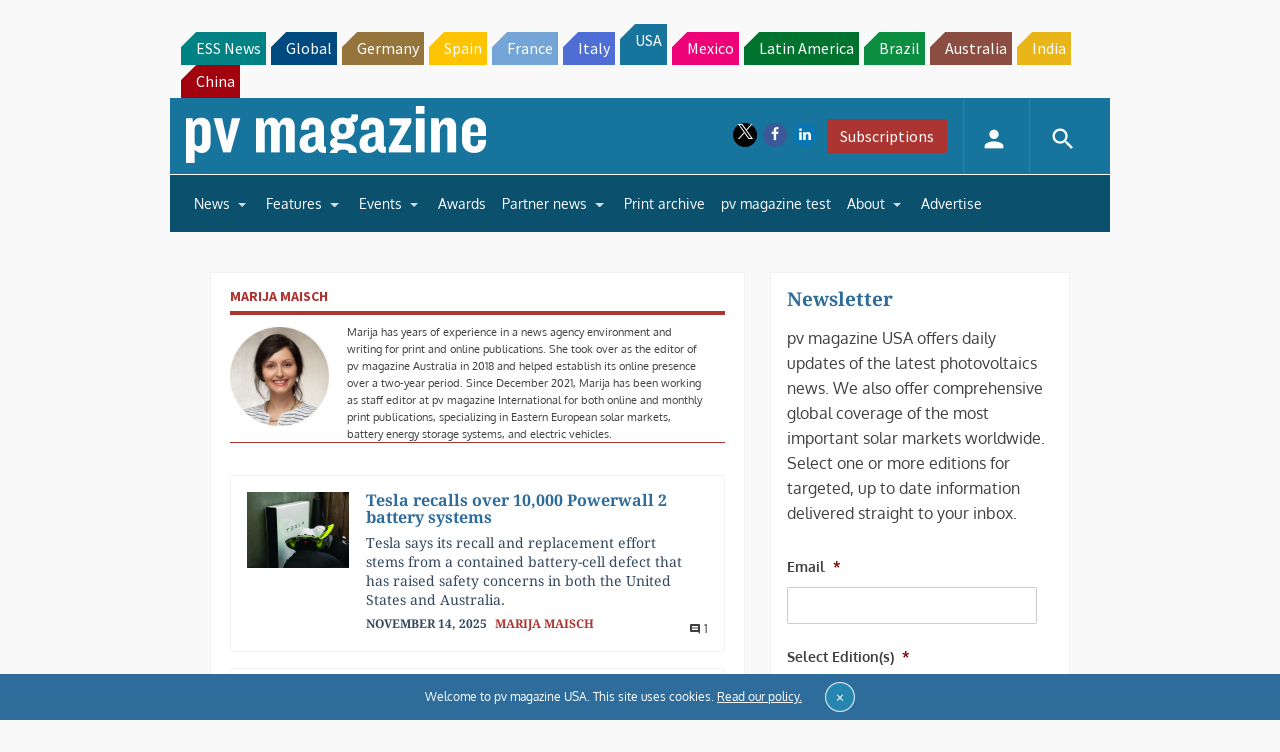

--- FILE ---
content_type: text/html; charset=utf-8
request_url: https://www.google.com/recaptcha/api2/aframe
body_size: 268
content:
<!DOCTYPE HTML><html><head><meta http-equiv="content-type" content="text/html; charset=UTF-8"></head><body><script nonce="P7PmBnzQ87alFV22zDCISQ">/** Anti-fraud and anti-abuse applications only. See google.com/recaptcha */ try{var clients={'sodar':'https://pagead2.googlesyndication.com/pagead/sodar?'};window.addEventListener("message",function(a){try{if(a.source===window.parent){var b=JSON.parse(a.data);var c=clients[b['id']];if(c){var d=document.createElement('img');d.src=c+b['params']+'&rc='+(localStorage.getItem("rc::a")?sessionStorage.getItem("rc::b"):"");window.document.body.appendChild(d);sessionStorage.setItem("rc::e",parseInt(sessionStorage.getItem("rc::e")||0)+1);localStorage.setItem("rc::h",'1769680158718');}}}catch(b){}});window.parent.postMessage("_grecaptcha_ready", "*");}catch(b){}</script></body></html>